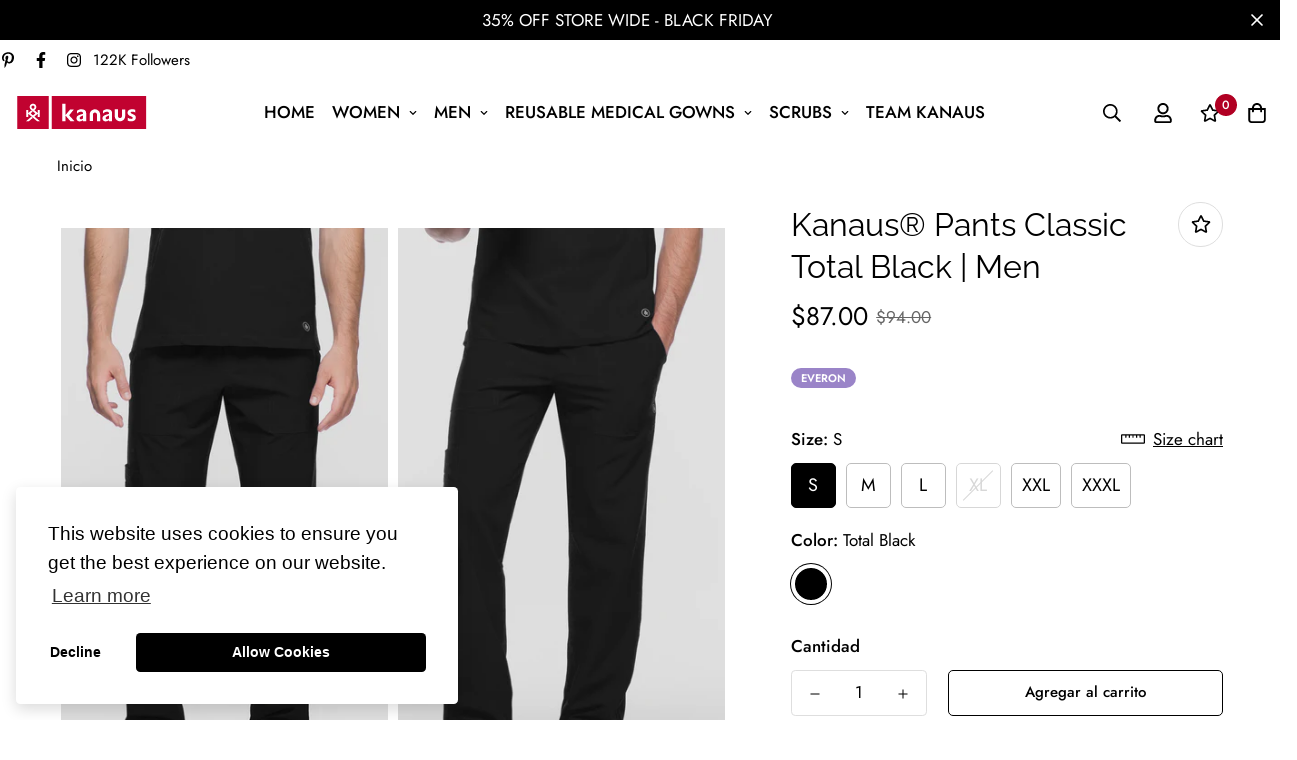

--- FILE ---
content_type: text/html; charset=utf-8
request_url: https://kanaus.us/es/products/kanaus%C2%AE-pants-classic-total-black-men?section_id=cart-drawer
body_size: 884
content:
<div id="shopify-section-cart-drawer" class="shopify-section">
<div
  style="--tw-bg-opacity: 0;"
  class="scd__wrapper touch-none hidden transition-colors duration-300 bg-black fixed z-[100] inset-0"
>
  <div class="scd__content transition-transform duration-300 translate-x-0 translate-x-full ml-auto min-h-full md:w-[450px] bg-white z-50">
    <button class="scd__close p-2 cursor-pointer absolute">
      


        <svg class="w-[24px] h-[24px]" fill="currentColor" stroke="currentColor" xmlns="http://www.w3.org/2000/svg" viewBox="0 0 320 512">
            <path d="M193.94 256L296.5 153.44l21.15-21.15c3.12-3.12 3.12-8.19 0-11.31l-22.63-22.63c-3.12-3.12-8.19-3.12-11.31 0L160 222.06 36.29 98.34c-3.12-3.12-8.19-3.12-11.31 0L2.34 120.97c-3.12 3.12-3.12 8.19 0 11.31L126.06 256 2.34 379.71c-3.12 3.12-3.12 8.19 0 11.31l22.63 22.63c3.12 3.12 8.19 3.12 11.31 0L160 289.94 262.56 392.5l21.15 21.15c3.12 3.12 8.19 3.12 11.31 0l22.63-22.63c3.12-3.12 3.12-8.19 0-11.31L193.94 256z"/>
        </svg>
    

    </button>
    <form action="/es/cart" method="post" class="checkout-form flex flex-col h-full" novalidate>
      <div class="scd__header mx-6 py-4 md:pt-6">
        <h3 class="text-2xl font-medium">Carrito de compra</h3>
        
        


      </div>
      <div class="scd__body sf__custom_scroll overscroll-contain px-6 pb-4 flex flex-col flex-grow"><div class="scd-empty-msg">
            Su carrito actualmente está vacío.
          </div></div>
      <div class="scd__footer py-4 px-6">
        
        <div class="scd__summary mb-4 pt-4" data-cart-summary>
          <div data-discounts>
            <ul class="scd-cart__discounts" role="list" data-discounts-list>
            
            </ul>
          </div>
          <div class="scd__subtotal flex justify-between" data-cart-subtotal>
            <span class="font-medium">Subtotal</span>
            <span class="scd__subtotal-price font-medium sf-currency" data-cart-subtotal-price>$0.00</span>
          </div>
        </div>
        <div class="flex flex-col items-center">
          
          
          <button type="submit" class="sf__btn sf__btn-primary w-full scd__checkout mb-3" name="checkout">
            Finalizar pedido
          </button>
          <a class="underline" href="/es/cart">
            Ver carrito
          </a>
        </div>
        
      </div>
      <div class="scd__overlay inset-0"></div>
    </form>
  </div>
</div>
</div>

--- FILE ---
content_type: application/javascript
request_url: https://sapp.plerdy.com/data/440/plerdy_shopy.js?shop=kanaususa.myshopify.com
body_size: 59
content:

                var _protocol = (("https:" == document.location.protocol) ? " https://" : " http://");
                var _site_hash_code = "6e6f3f61068914f30752c8a60a62bd76";
                var _suid = 35439;
            setTimeout(function(){
                var ell = document.createElement("script");
                ell.setAttribute("type","text/javascript");
                ell.setAttribute("src","https://a.plerdy.com/public/js/click/main.js");
                document.querySelector("body").appendChild(ell);
            },100);
            

--- FILE ---
content_type: image/svg+xml
request_url: https://kanaus.us/cdn/shop/files/Logo_Web_Kanaus_png_180x.svg?v=1676480679
body_size: 1103
content:
<?xml version="1.0" encoding="utf-8"?>
<!-- Generator: Adobe Illustrator 25.4.1, SVG Export Plug-In . SVG Version: 6.00 Build 0)  -->
<svg version="1.1" id="Capa_1" xmlns="http://www.w3.org/2000/svg" xmlns:xlink="http://www.w3.org/1999/xlink" x="0px" y="0px"
	 viewBox="0 0 3300 839" style="enable-background:new 0 0 3300 839;" xml:space="preserve">
<style type="text/css">
	.st0{fill:#C10230;}
</style>
<g>
	<g>
		<path class="st0" d="M420.51,247.57c-5.53-2.88-11.49-4.34-17.72-4.34c-6.36,0-12.32,1.46-17.85,4.34
			c-12.83,6.68-20.79,19.81-20.79,34.26c0,11.72,5.27,22.7,14.45,30.12l24.14,20.1l24.14-20.1c9.18-7.42,14.45-18.39,14.45-30.12
			C441.3,267.38,433.34,254.26,420.51,247.57z"/>
		<path class="st0" d="M0,0.15v837.03h805.42V0.15H0z M398.67,566.81c-7.98,0.79-15.42,3.89-21.52,8.97l-78.41,65.26h-73.29
			l133.3-110.88l43.64,36.28L398.67,566.81z M506.69,641.04l-0.43-0.36L283.56,455.3v77.83h-50.91V353.63h50.91v77.63l75.15-62.58
			l36.61,30.45l-53.09,44.15l60.49,50.31l60.49-50.31L347.4,347c-19.17-16.34-30.16-40.09-30.16-65.17
			c0-31.08,16.9-59.75,44.11-74.81c28.74-15.92,62.79-14.06,93.43,5.12c7.08,4.43,13.21,10.59,17.72,17.82
			c29.34,47.01,13.07,93.6-14.46,117l-18.73,15.57l82.55,68.73v-77.62h50.91v179.49h-50.91v-77.82l-82.56,68.73l140.66,117H506.69z"
			/>
	</g>
	<g>
		<path class="st0" d="M2269.65,537.76c-5.54,6.45-8.35,14.42-8.35,23.71c0,10.29,3.3,18.66,9.83,24.87
			c6.53,6.23,14.75,9.39,24.43,9.39c16.48,0,33.24-7.6,49.8-22.58v-75.11c-20.61,7.07-37.06,13.84-48.91,20.12
			C2284.32,524.59,2275.3,531.19,2269.65,537.76z"/>
		<path class="st0" d="M1605.03,537.55c-5.54,6.44-8.35,14.41-8.35,23.71c0,10.28,3.31,18.64,9.82,24.86
			c6.53,6.24,14.76,9.4,24.44,9.4c16.48,0,33.23-7.6,49.79-22.59v-75.11c-20.57,7.06-37.01,13.83-48.9,20.12
			C1619.71,524.37,1610.69,530.97,1605.03,537.55z"/>
		<path class="st0" d="M883.74,1.82v837.03H3300V1.82H883.74z M1360.18,642.29L1231.53,493.5v148.79h-81.11v-446h81.11V488
			l121.03-144.92h95.65l-121.4,147.66l136.5,151.55H1360.18z M1761.54,644.75h-78.51l-0.02-1.54c0,0-0.24-18.36-0.33-25.72
			c-29.14,20.1-58.79,30.28-88.19,30.28c-21.67,0-40.53-7.39-56.07-21.98c-15.57-14.6-23.47-32.36-23.47-52.81
			c0-25.89,7.84-46.64,23.29-61.68c15.34-14.9,42.45-28.04,80.55-39.06l61.95-18.05v-12.47c0-28.17-16.7-41.86-51.06-41.86
			c-17.68,0-35.48,4.11-52.92,12.21c-17.47,8.12-33.63,20.26-48.01,36.09l-2.72,2.99v-74.86l0.59-0.47
			c32.47-25.67,71.52-38.69,116.05-38.69c38.23,0,67.89,8.27,88.15,24.6c20.37,16.4,30.7,39.59,30.7,68.9V644.75z M2120.02,643.25
			h-82.29v-170.9c0-28.24-22.97-51.21-51.2-51.21c-28.24,0-51.22,22.98-51.22,51.21v166.48h-82.28V472.35
			c0-53.14,31.44-101.16,80.1-122.34c16.92-7.4,34.89-11.15,53.4-11.15c18.52,0,36.48,3.75,53.39,11.15
			c48.66,21.19,80.1,69.21,80.1,122.34V643.25z M2426.16,644.97h-78.51l-0.02-1.54c0,0-0.24-18.36-0.33-25.72
			c-29.14,20.1-58.8,30.29-88.19,30.29c-21.67,0-40.54-7.39-56.07-21.98c-15.57-14.6-23.47-32.38-23.47-52.82
			c0-25.89,7.84-46.63,23.3-61.67c15.33-14.9,42.43-28.05,80.54-39.05l61.96-18.06v-12.46c0-28.17-16.7-41.87-51.07-41.87
			c-17.66,0-35.46,4.11-52.91,12.22c-17.46,8.1-33.61,20.24-48.01,36.09l-2.72,2.99v-74.86l0.59-0.47
			c32.48-25.68,71.53-38.7,116.05-38.7c38.22,0,67.88,8.28,88.15,24.6c20.37,16.41,30.7,39.59,30.7,68.9V644.97z M2760.6,510.02
			c0,53.14-31.44,101.16-80.1,122.34c-16.94,7.4-34.9,11.15-53.4,11.15c-18.49,0-36.45-3.75-53.4-11.15
			c-48.65-21.19-80.09-69.21-80.09-122.34V339.11h82.28v170.91c0,28.24,22.97,51.21,51.21,51.21c28.24,0,51.21-22.98,51.21-51.21
			V343.54h82.29V510.02z M3001.07,619.26c-21.3,16.89-49.92,25.46-85.07,25.46c-37.57,0-68.66-6.34-92.4-18.86l-0.83-0.44v-72.81
			l2.44,1.67c28.27,19.29,58.82,29.07,90.79,29.07c10.63,0,19.54-2.66,26.46-7.9c6.9-5.23,10.25-11.88,10.25-20.32
			c0-2.77-0.45-5.43-1.33-7.93c-0.85-2.41-2.47-4.74-4.8-6.95c-2.48-2.33-4.88-4.3-7.13-5.84c-2.3-1.59-5.73-3.49-10.21-5.67
			c-4.56-2.22-8.41-4.07-11.56-5.55c-3.14-1.47-7.77-3.53-13.9-6.2c-5.92-2.58-10.91-4.67-14.83-6.22
			c-20.63-8.95-37.42-20.13-49.94-33.27c-12.67-13.27-19.1-31.13-19.1-53.08c0-26.16,10.38-47.6,30.84-63.7
			c20.36-16,48.83-24.11,84.61-24.11c31.88,0,59.75,5.13,82.84,15.25l0.94,0.41v67.67l-2.31-1.26
			c-25.16-13.74-51.62-20.7-78.63-20.7c-11.89,0-21.04,2.29-27.19,6.82c-6.09,4.47-9.05,10.02-9.05,16.97
			c0,6.94,3.65,13,11.17,18.52c7.74,5.68,19.55,11.82,35.11,18.26c9.74,4.14,17.95,7.82,24.42,10.92c6.44,3.11,13.97,7.48,22.38,13
			c8.46,5.58,15.26,11.52,20.2,17.66c4.95,6.17,9.25,13.86,12.77,22.88c3.52,9.02,5.3,18.94,5.3,29.46
			C3033.32,579.8,3022.47,602.28,3001.07,619.26z"/>
	</g>
</g>
</svg>


--- FILE ---
content_type: image/svg+xml
request_url: https://kanaus.us/cdn/shop/files/Logo_Web_Kanaus_png_180x.svg?v=1676480679
body_size: 1196
content:
<?xml version="1.0" encoding="utf-8"?>
<!-- Generator: Adobe Illustrator 25.4.1, SVG Export Plug-In . SVG Version: 6.00 Build 0)  -->
<svg version="1.1" id="Capa_1" xmlns="http://www.w3.org/2000/svg" xmlns:xlink="http://www.w3.org/1999/xlink" x="0px" y="0px"
	 viewBox="0 0 3300 839" style="enable-background:new 0 0 3300 839;" xml:space="preserve">
<style type="text/css">
	.st0{fill:#C10230;}
</style>
<g>
	<g>
		<path class="st0" d="M420.51,247.57c-5.53-2.88-11.49-4.34-17.72-4.34c-6.36,0-12.32,1.46-17.85,4.34
			c-12.83,6.68-20.79,19.81-20.79,34.26c0,11.72,5.27,22.7,14.45,30.12l24.14,20.1l24.14-20.1c9.18-7.42,14.45-18.39,14.45-30.12
			C441.3,267.38,433.34,254.26,420.51,247.57z"/>
		<path class="st0" d="M0,0.15v837.03h805.42V0.15H0z M398.67,566.81c-7.98,0.79-15.42,3.89-21.52,8.97l-78.41,65.26h-73.29
			l133.3-110.88l43.64,36.28L398.67,566.81z M506.69,641.04l-0.43-0.36L283.56,455.3v77.83h-50.91V353.63h50.91v77.63l75.15-62.58
			l36.61,30.45l-53.09,44.15l60.49,50.31l60.49-50.31L347.4,347c-19.17-16.34-30.16-40.09-30.16-65.17
			c0-31.08,16.9-59.75,44.11-74.81c28.74-15.92,62.79-14.06,93.43,5.12c7.08,4.43,13.21,10.59,17.72,17.82
			c29.34,47.01,13.07,93.6-14.46,117l-18.73,15.57l82.55,68.73v-77.62h50.91v179.49h-50.91v-77.82l-82.56,68.73l140.66,117H506.69z"
			/>
	</g>
	<g>
		<path class="st0" d="M2269.65,537.76c-5.54,6.45-8.35,14.42-8.35,23.71c0,10.29,3.3,18.66,9.83,24.87
			c6.53,6.23,14.75,9.39,24.43,9.39c16.48,0,33.24-7.6,49.8-22.58v-75.11c-20.61,7.07-37.06,13.84-48.91,20.12
			C2284.32,524.59,2275.3,531.19,2269.65,537.76z"/>
		<path class="st0" d="M1605.03,537.55c-5.54,6.44-8.35,14.41-8.35,23.71c0,10.28,3.31,18.64,9.82,24.86
			c6.53,6.24,14.76,9.4,24.44,9.4c16.48,0,33.23-7.6,49.79-22.59v-75.11c-20.57,7.06-37.01,13.83-48.9,20.12
			C1619.71,524.37,1610.69,530.97,1605.03,537.55z"/>
		<path class="st0" d="M883.74,1.82v837.03H3300V1.82H883.74z M1360.18,642.29L1231.53,493.5v148.79h-81.11v-446h81.11V488
			l121.03-144.92h95.65l-121.4,147.66l136.5,151.55H1360.18z M1761.54,644.75h-78.51l-0.02-1.54c0,0-0.24-18.36-0.33-25.72
			c-29.14,20.1-58.79,30.28-88.19,30.28c-21.67,0-40.53-7.39-56.07-21.98c-15.57-14.6-23.47-32.36-23.47-52.81
			c0-25.89,7.84-46.64,23.29-61.68c15.34-14.9,42.45-28.04,80.55-39.06l61.95-18.05v-12.47c0-28.17-16.7-41.86-51.06-41.86
			c-17.68,0-35.48,4.11-52.92,12.21c-17.47,8.12-33.63,20.26-48.01,36.09l-2.72,2.99v-74.86l0.59-0.47
			c32.47-25.67,71.52-38.69,116.05-38.69c38.23,0,67.89,8.27,88.15,24.6c20.37,16.4,30.7,39.59,30.7,68.9V644.75z M2120.02,643.25
			h-82.29v-170.9c0-28.24-22.97-51.21-51.2-51.21c-28.24,0-51.22,22.98-51.22,51.21v166.48h-82.28V472.35
			c0-53.14,31.44-101.16,80.1-122.34c16.92-7.4,34.89-11.15,53.4-11.15c18.52,0,36.48,3.75,53.39,11.15
			c48.66,21.19,80.1,69.21,80.1,122.34V643.25z M2426.16,644.97h-78.51l-0.02-1.54c0,0-0.24-18.36-0.33-25.72
			c-29.14,20.1-58.8,30.29-88.19,30.29c-21.67,0-40.54-7.39-56.07-21.98c-15.57-14.6-23.47-32.38-23.47-52.82
			c0-25.89,7.84-46.63,23.3-61.67c15.33-14.9,42.43-28.05,80.54-39.05l61.96-18.06v-12.46c0-28.17-16.7-41.87-51.07-41.87
			c-17.66,0-35.46,4.11-52.91,12.22c-17.46,8.1-33.61,20.24-48.01,36.09l-2.72,2.99v-74.86l0.59-0.47
			c32.48-25.68,71.53-38.7,116.05-38.7c38.22,0,67.88,8.28,88.15,24.6c20.37,16.41,30.7,39.59,30.7,68.9V644.97z M2760.6,510.02
			c0,53.14-31.44,101.16-80.1,122.34c-16.94,7.4-34.9,11.15-53.4,11.15c-18.49,0-36.45-3.75-53.4-11.15
			c-48.65-21.19-80.09-69.21-80.09-122.34V339.11h82.28v170.91c0,28.24,22.97,51.21,51.21,51.21c28.24,0,51.21-22.98,51.21-51.21
			V343.54h82.29V510.02z M3001.07,619.26c-21.3,16.89-49.92,25.46-85.07,25.46c-37.57,0-68.66-6.34-92.4-18.86l-0.83-0.44v-72.81
			l2.44,1.67c28.27,19.29,58.82,29.07,90.79,29.07c10.63,0,19.54-2.66,26.46-7.9c6.9-5.23,10.25-11.88,10.25-20.32
			c0-2.77-0.45-5.43-1.33-7.93c-0.85-2.41-2.47-4.74-4.8-6.95c-2.48-2.33-4.88-4.3-7.13-5.84c-2.3-1.59-5.73-3.49-10.21-5.67
			c-4.56-2.22-8.41-4.07-11.56-5.55c-3.14-1.47-7.77-3.53-13.9-6.2c-5.92-2.58-10.91-4.67-14.83-6.22
			c-20.63-8.95-37.42-20.13-49.94-33.27c-12.67-13.27-19.1-31.13-19.1-53.08c0-26.16,10.38-47.6,30.84-63.7
			c20.36-16,48.83-24.11,84.61-24.11c31.88,0,59.75,5.13,82.84,15.25l0.94,0.41v67.67l-2.31-1.26
			c-25.16-13.74-51.62-20.7-78.63-20.7c-11.89,0-21.04,2.29-27.19,6.82c-6.09,4.47-9.05,10.02-9.05,16.97
			c0,6.94,3.65,13,11.17,18.52c7.74,5.68,19.55,11.82,35.11,18.26c9.74,4.14,17.95,7.82,24.42,10.92c6.44,3.11,13.97,7.48,22.38,13
			c8.46,5.58,15.26,11.52,20.2,17.66c4.95,6.17,9.25,13.86,12.77,22.88c3.52,9.02,5.3,18.94,5.3,29.46
			C3033.32,579.8,3022.47,602.28,3001.07,619.26z"/>
	</g>
</g>
</svg>
